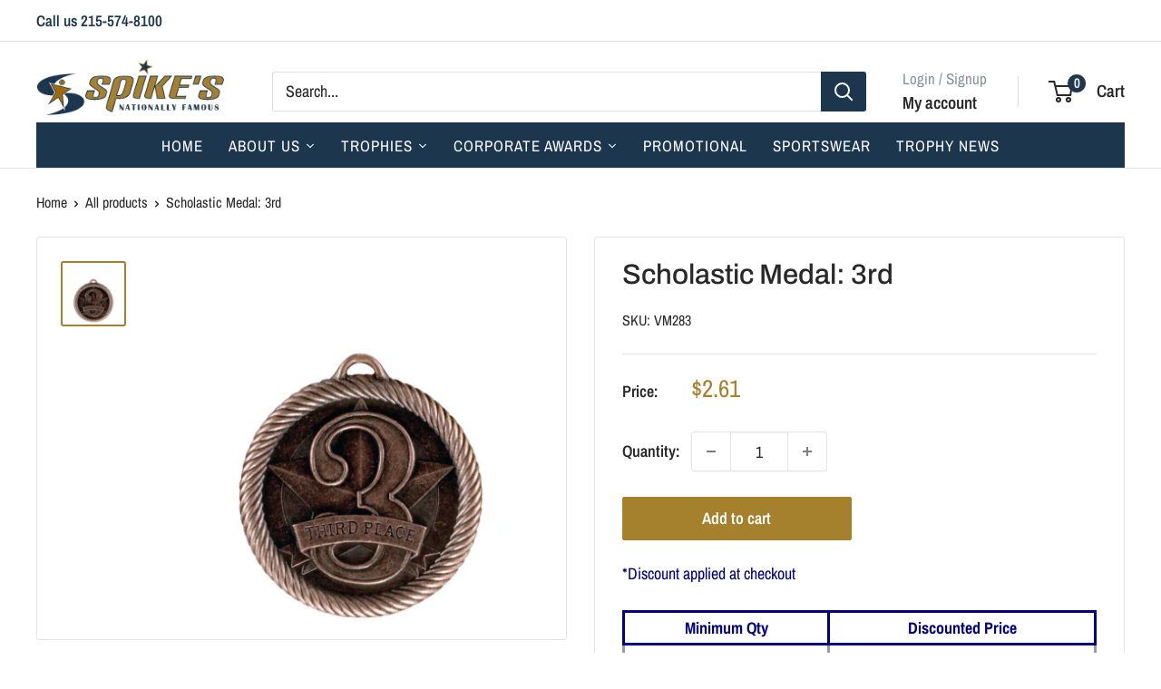

--- FILE ---
content_type: text/plain
request_url: https://www.google-analytics.com/j/collect?v=1&_v=j102&a=204547742&t=pageview&_s=1&dl=https%3A%2F%2Fwww.gospikes.com%2Fproducts%2Fscholastic-medal-3rd&ul=en-us%40posix&dt=Scholastic%20Medal%3A%203rd&sr=1280x720&vp=1280x720&_u=YEBAAAABAAAAAC~&jid=1209604750&gjid=792155094&cid=1328827186.1768847512&tid=UA-20801595-1&_gid=231463135.1768847512&_r=1&_slc=1&gtm=45He61e1n81TBMQLR5v830518344za200zd830518344&gcd=13l3l3l3l1l1&dma=0&tag_exp=103116026~103200004~104527906~104528500~104684208~104684211~105391252~115616986~115938466~115938469~117041588&z=2026969025
body_size: -450
content:
2,cG-PJLY92HWPD

--- FILE ---
content_type: text/javascript
request_url: https://www.gospikes.com/cdn/shop/t/19/assets/custom.js?v=102476495355921946141731523100
body_size: -635
content:
//# sourceMappingURL=/cdn/shop/t/19/assets/custom.js.map?v=102476495355921946141731523100
